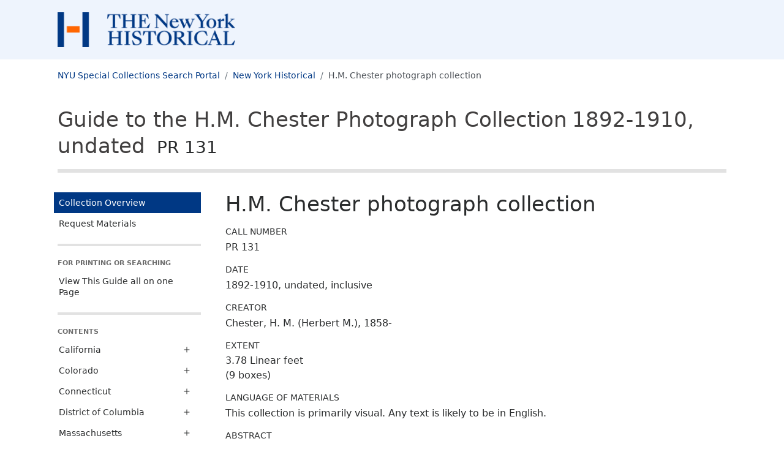

--- FILE ---
content_type: text/html
request_url: https://findingaids.library.nyu.edu/nyhs/pr131_herbert_chester/
body_size: 60269
content:
<!DOCTYPE html><html lang="en-us"><head><script async src="https://www.googletagmanager.com/gtag/js?id=G-33G2GWWGBS"></script>
<script>
  window.dataLayer = window.dataLayer || [];
  function gtag(){dataLayer.push(arguments);}
  gtag('js', new Date());
  gtag('config', 'G-33G2GWWGBS');
</script><script>
  var _paq = window._paq = window._paq || [];
   
  _paq.push(['trackPageView']);
  _paq.push(['enableLinkTracking']);
  (function() {
    var u="https://nyulib.matomo.cloud/";
    _paq.push(['setTrackerUrl', u+'matomo.php']);
      _paq.push(['setSiteId', '17']);
    var d=document, g=d.createElement('script'), s=d.getElementsByTagName('script')[0];
    g.async=true; g.src='https://cdn.matomo.cloud/nyulib.matomo.cloud/matomo.js'; s.parentNode.insertBefore(g,s);
  })();
</script>
<meta charset="utf-8">
<meta http-equiv="X-UA-Compatible" content="IE=edge,chrome=1">
<meta name="HandheldFriendly" content="True">
<meta name="MobileOptimized" content="320">
<meta name="viewport" content="width=device-width, initial-scale=1">
<link rel="shortcut icon" href="https://library.nyu.edu/favicon.ico" type="image/x-icon">
<link rel="apple-touch-icon" href="/nyhs/pr131_herbert_chester/images/apple-touch-icon.png">
<link rel="preconnect" href="https://fonts.googleapis.com">
<link rel="preconnect" href="https://fonts.gstatic.com" crossorigin>
<link href="https://fonts.googleapis.com/css2?family=Montserrat:wght@300;400;500;600;700;800;900&display=swap" rel="stylesheet">

<link rel="stylesheet" href="/nyhs/pr131_herbert_chester/css/style.7ecdbc1dc13e5ce62ce81e1ee29bdc15.css" >
<meta name="description" content="Collection of glass negatives documenting H.M. Chester&#39;s extensive travels across the United States and to its borders from 1892-1910. Views of expositions, railroads, prominent residences, national parks, and tourist attractions make up the bulk of the collection which focuses most heavily on California, Colorado, Michigan, New York, Washington, and Yellowstone and Yosemite National Parks.">
<meta name="eadmd5" content="md5:08d3a5dc5bc53cba6f1221de1f526e84">
<meta name="libversion" content="v0.31.0">
<meta name="appversion" content="v0.30.0 (using EAD package v0.31.0)">
<meta name="timestamp" content="2025-01-12T08:40:51.032996484-05:00">
<meta name="generator" content="Hugo 0.117.0">

<meta property="og:url" content="https://findingaids.library.nyu.edu/nyhs/pr131_herbert_chester/">
<meta property="og:title" content="H.M. Chester photograph collection: NYU Special Collections Finding Aids">
<meta property="og:description" content="Collection of glass negatives documenting H.M. Chester&#39;s extensive travels across the United States and to its borders from 1892-1910. Views of expositions, railroads, prominent residences, national parks, and tourist attractions make up the bulk of the collection which focuses most heavily on California, Colorado, Michigan, New York, Washington, and Yellowstone and Yosemite National Parks.">
<meta property="og:type" content="website"><title>H.M. Chester photograph collection: H.M. Chester photograph collection: NYU Special Collections Finding Aids</title>
  <link rel="canonical" href="https://findingaids.library.nyu.edu/nyhs/pr131_herbert_chester/" />
</head>

<body data-bs-spy="scroll" data-bs-target="#guide-contents-nav" data-bs-offset="20" class="d-flex flex-column ishome isnode  page home">
    <header id="top">
      <div class="skip-nav">
        <a href="#content">Skip to main content</a>
        <a href="#guide-nav">Skip to main navigation</a>
      </div><div class="header-partner">
  <div class="container-lg">
    <a href="https://www.nyhistory.org/library">
      <img class="logo" src = "/nyhs/pr131_herbert_chester/images/nyh.png" alt=" New York Historical">
     </a>
  </div>
</div>

      <nav aria-label="breadcrumb" class="dl-breadcrumbs container-lg">
  <ol class="breadcrumb">
    <li class="breadcrumb-item"><a href="https://specialcollections.library.nyu.edu/search">NYU Special Collections Search Portal</a></li><li class="breadcrumb-item d-none d-md-block">
      <a href="https://specialcollections.library.nyu.edu/search/?f%5Brepository_sim%5D%5B%5D=nyhs">New York Historical</a>
    </li><li  class="breadcrumb-item active  d-none d-md-block">H.M. Chester photograph collection</li>
      </ol></nav>
      <div class="header-collection container-lg">
  <div>
      <div class="collection-title-siteheader"><a href="/nyhs/pr131_herbert_chester/">Guide to the H.M. Chester Photograph Collection<span class="ead-lb"></span>1892-1910, undated<span class="ead-lb"></span> <span class="ead-num">PR 131</span></a></div>
    </div>
  </div>

    </header>
    <div class="content-wrapper container-lg">
      <aside class="main-navigation-holder sticky-md-top align-self-start">
<nav id="guide-nav" class="main-navigation" aria-label="Main navigation for this collection" >
  <ul class="main-nav-links nav-link-group">
    <li class="active">
      <a class="nav-link" href="/nyhs/pr131_herbert_chester/" aria-current="page">Collection Overview</a>
    </li>
    <li>
      <a class="nav-link" href="/nyhs/pr131_herbert_chester/requestmaterials/">Request Materials</a>
    </li>
  </ul>

  <div class="nav-item-header all-on-one">
    For Printing Or Searching
  </div>
  <ul class="all-on-one nav-link-group">
    
    <li>
      <a class="nav-link" href="/nyhs/pr131_herbert_chester/all/">View This Guide all on one Page</a>
    </li>
  </ul>

  <div class="d-none d-md-block">
    <div class="nav-item-header">Contents</div>
  </div>

    
    <div class="d-block d-md-none dl-contents-link">
          <a href="/nyhs/pr131_herbert_chester/contents/" role="button" type="button" data-bs-toggle="collapse" data-bs-target="#guide-contents-nav" aria-controls="guide-contents-nav" aria-expanded="false" aria-label="Toggle navigation" class="bd-sidebar-toggle dl-2 collapsed nav-link d-inline-block d-md-none" >Contents<span class="bi-expand">
            <svg xmlns='http://www.w3.org/2000/svg' width='18' height='18' fill='currentColor' viewBox='0 0 16 16'>
  <path d='M8 4a.5.5 0 0 1 .5.5v3h3a.5.5 0 0 1 0 1h-3v3a.5.5 0 0 1-1 0v-3h-3a.5.5 0 0 1 0-1h3v-3A.5.5 0 0 1 8 4z' /></svg></span><span class="bi-collapse">
            <svg xmlns='http://www.w3.org/2000/svg' width='18' height='18' fill='currentColor' viewBox='0 0 16 16'>
  <path d='M4 8a.5.5 0 0 1 .5-.5h7a.5.5 0 0 1 0 1h-7A.5.5 0 0 1 4 8z' /></svg></span>
          </a>
</div>
  <ul id="guide-contents-nav" class="guide-contents-nav collapse"><li>
          <div class="dl-nav">
            <div class="nav-item-series nav-item">
              <a class="nav-link" href="/nyhs/pr131_herbert_chester/contents/aspace_ref11_ui2/" id="nav_series_aspace_ref11_ui2">California</a>
              <button class="collapsed dl-disclosure-button dl-2" data-bs-toggle="collapse" aria-expanded="false" data-bs-target="#nav_aspace_ref11_ui2" aria-controls="nav_aspace_ref11_ui2" aria-labelledby="nav_series_aspace_ref11_ui2">
                  <span class="bi-expand"><svg xmlns='http://www.w3.org/2000/svg' width='18' height='18' fill='currentColor' viewBox='0 0 16 16'>
  <path d='M8 4a.5.5 0 0 1 .5.5v3h3a.5.5 0 0 1 0 1h-3v3a.5.5 0 0 1-1 0v-3h-3a.5.5 0 0 1 0-1h3v-3A.5.5 0 0 1 8 4z' /></svg></span>
                  <span class="bi-collapse"><svg xmlns='http://www.w3.org/2000/svg' width='18' height='18' fill='currentColor' viewBox='0 0 16 16'>
  <path d='M4 8a.5.5 0 0 1 .5-.5h7a.5.5 0 0 1 0 1h-7A.5.5 0 0 1 4 8z' /></svg></span>
                </button>
            </div>
              <div >
                <ul class="collapse" id="nav_aspace_ref11_ui2">
                      <li class="nav-item nav-sub-item nav-item-subseries">
                        <a class="nav-link" href="/nyhs/pr131_herbert_chester/contents/aspace_ref11_ui2/#aspace_ref12_cmy">Alcatraz Island</a></li>
                      <li class="nav-item nav-sub-item nav-item-subseries">
                        <a class="nav-link" href="/nyhs/pr131_herbert_chester/contents/aspace_ref11_ui2/#aspace_ref15_4ts">Alhambra</a></li>
                      <li class="nav-item nav-sub-item nav-item-subseries">
                        <a class="nav-link" href="/nyhs/pr131_herbert_chester/contents/aspace_ref11_ui2/#aspace_ref17_r8v">Barstow</a></li>
                      <li class="nav-item nav-sub-item nav-item-subseries">
                        <a class="nav-link" href="/nyhs/pr131_herbert_chester/contents/aspace_ref11_ui2/#aspace_ref19_5rv">Boyes [Hot] Springs</a></li>
                      <li class="nav-item nav-sub-item nav-item-subseries">
                        <a class="nav-link" href="/nyhs/pr131_herbert_chester/contents/aspace_ref11_ui2/#aspace_ref22_4td">Coronado</a></li>
                      <li class="nav-item nav-sub-item nav-item-subseries">
                        <a class="nav-link" href="/nyhs/pr131_herbert_chester/contents/aspace_ref11_ui2/#aspace_ref24_fes">Glendora</a></li>
                      <li class="nav-item nav-sub-item nav-item-subseries">
                        <a class="nav-link" href="/nyhs/pr131_herbert_chester/contents/aspace_ref11_ui2/#aspace_ref29_ywz">Hollywood</a></li>
                      <li class="nav-item nav-sub-item nav-item-subseries">
                        <a class="nav-link" href="/nyhs/pr131_herbert_chester/contents/aspace_ref11_ui2/#aspace_ref32_4un">Idlewild</a></li>
                      <li class="nav-item nav-sub-item nav-item-subseries">
                        <a class="nav-link" href="/nyhs/pr131_herbert_chester/contents/aspace_ref11_ui2/#aspace_ref34_cqu">La Jolla</a></li>
                      <li class="nav-item nav-sub-item nav-item-subseries">
                        <a class="nav-link" href="/nyhs/pr131_herbert_chester/contents/aspace_ref11_ui2/#aspace_ref42_6sv">La Mirada</a></li>
                      <li class="nav-item nav-sub-item nav-item-subseries">
                        <a class="nav-link" href="/nyhs/pr131_herbert_chester/contents/aspace_ref11_ui2/#aspace_ref44_5ev">Los Angeles</a></li>
                      <li class="nav-item nav-sub-item nav-item-subseries">
                        <a class="nav-link" href="/nyhs/pr131_herbert_chester/contents/aspace_ref11_ui2/#aspace_ref66_fu0">Mount Lowe</a></li>
                      <li class="nav-item nav-sub-item nav-item-subseries">
                        <a class="nav-link" href="/nyhs/pr131_herbert_chester/contents/aspace_ref11_ui2/#aspace_ref72_da7">Mount Tamalpais</a></li>
                      <li class="nav-item nav-sub-item nav-item-subseries">
                        <a class="nav-link" href="/nyhs/pr131_herbert_chester/contents/aspace_ref11_ui2/#aspace_ref81_nzz">Oakland</a></li>
                      <li class="nav-item nav-sub-item nav-item-subseries">
                        <a class="nav-link" href="/nyhs/pr131_herbert_chester/contents/aspace_ref11_ui2/#aspace_ref89_9r0">Pasadena</a></li>
                      <li class="nav-item nav-sub-item nav-item-subseries">
                        <a class="nav-link" href="/nyhs/pr131_herbert_chester/contents/aspace_ref11_ui2/#aspace_ref92_2lk">Redlands</a></li>
                      <li class="nav-item nav-sub-item nav-item-subseries">
                        <a class="nav-link" href="/nyhs/pr131_herbert_chester/contents/aspace_ref11_ui2/#aspace_ref95_4jm">Riverside</a></li>
                      <li class="nav-item nav-sub-item nav-item-subseries">
                        <a class="nav-link" href="/nyhs/pr131_herbert_chester/contents/aspace_ref11_ui2/#aspace_ref108_dcf">San Francisco</a></li>
                      <li class="nav-item nav-sub-item nav-item-subseries">
                        <a class="nav-link" href="/nyhs/pr131_herbert_chester/contents/aspace_ref11_ui2/#aspace_ref120_xsd">San Gabriel</a></li>
                      <li class="nav-item nav-sub-item nav-item-subseries">
                        <a class="nav-link" href="/nyhs/pr131_herbert_chester/contents/aspace_ref11_ui2/#aspace_ref122_40i">Santa Catalina Island</a></li>
                      <li class="nav-item nav-sub-item nav-item-subseries">
                        <a class="nav-link" href="/nyhs/pr131_herbert_chester/contents/aspace_ref11_ui2/#aspace_ref138_j24">Sausalito</a></li>
                      <li class="nav-item nav-sub-item nav-item-subseries">
                        <a class="nav-link" href="/nyhs/pr131_herbert_chester/contents/aspace_ref11_ui2/#aspace_ref142_qm7">Sonoma</a></li>
                      <li class="nav-item nav-sub-item nav-item-subseries">
                        <a class="nav-link" href="/nyhs/pr131_herbert_chester/contents/aspace_ref11_ui2/#aspace_ref148_j7k">Yosemite National Park</a></li>
                      <li class="nav-item nav-sub-item nav-item-subseries">
                        <a class="nav-link" href="/nyhs/pr131_herbert_chester/contents/aspace_ref11_ui2/#aspace_ref172_rwg">Miscellaneous</a></li></ul>
              </div></div>
        </li><li>
          <div class="dl-nav">
            <div class="nav-item-series nav-item">
              <a class="nav-link" href="/nyhs/pr131_herbert_chester/contents/aspace_ref175_cn3/" id="nav_series_aspace_ref175_cn3">Colorado</a>
              <button class="collapsed dl-disclosure-button dl-2" data-bs-toggle="collapse" aria-expanded="false" data-bs-target="#nav_aspace_ref175_cn3" aria-controls="nav_aspace_ref175_cn3" aria-labelledby="nav_series_aspace_ref175_cn3">
                  <span class="bi-expand"><svg xmlns='http://www.w3.org/2000/svg' width='18' height='18' fill='currentColor' viewBox='0 0 16 16'>
  <path d='M8 4a.5.5 0 0 1 .5.5v3h3a.5.5 0 0 1 0 1h-3v3a.5.5 0 0 1-1 0v-3h-3a.5.5 0 0 1 0-1h3v-3A.5.5 0 0 1 8 4z' /></svg></span>
                  <span class="bi-collapse"><svg xmlns='http://www.w3.org/2000/svg' width='18' height='18' fill='currentColor' viewBox='0 0 16 16'>
  <path d='M4 8a.5.5 0 0 1 .5-.5h7a.5.5 0 0 1 0 1h-7A.5.5 0 0 1 4 8z' /></svg></span>
                </button>
            </div>
              <div >
                <ul class="collapse" id="nav_aspace_ref175_cn3">
                      <li class="nav-item nav-sub-item nav-item-subseries">
                        <a class="nav-link" href="/nyhs/pr131_herbert_chester/contents/aspace_ref175_cn3/#aspace_ref176_our">Basalt</a></li>
                      <li class="nav-item nav-sub-item nav-item-subseries">
                        <a class="nav-link" href="/nyhs/pr131_herbert_chester/contents/aspace_ref175_cn3/#aspace_ref178_t76">Colorado Springs Region</a></li>
                      <li class="nav-item nav-sub-item nav-item-subseries">
                        <a class="nav-link" href="/nyhs/pr131_herbert_chester/contents/aspace_ref175_cn3/#aspace_ref186_ioy">Denver</a></li>
                      <li class="nav-item nav-sub-item nav-item-subseries">
                        <a class="nav-link" href="/nyhs/pr131_herbert_chester/contents/aspace_ref175_cn3/#aspace_ref189_6l0">New Castle</a></li>
                      <li class="nav-item nav-sub-item nav-item-subseries">
                        <a class="nav-link" href="/nyhs/pr131_herbert_chester/contents/aspace_ref175_cn3/#aspace_ref191_yi1">Pike's Peak Region</a></li>
                      <li class="nav-item nav-sub-item nav-item-subseries">
                        <a class="nav-link" href="/nyhs/pr131_herbert_chester/contents/aspace_ref175_cn3/#aspace_ref197_xrr">Miscellaneous</a></li></ul>
              </div></div>
        </li><li>
          <div class="dl-nav">
            <div class="nav-item-series nav-item">
              <a class="nav-link" href="/nyhs/pr131_herbert_chester/contents/aspace_ref202_cuk/" id="nav_series_aspace_ref202_cuk">Connecticut</a>
              <button class="collapsed dl-disclosure-button dl-2" data-bs-toggle="collapse" aria-expanded="false" data-bs-target="#nav_aspace_ref202_cuk" aria-controls="nav_aspace_ref202_cuk" aria-labelledby="nav_series_aspace_ref202_cuk">
                  <span class="bi-expand"><svg xmlns='http://www.w3.org/2000/svg' width='18' height='18' fill='currentColor' viewBox='0 0 16 16'>
  <path d='M8 4a.5.5 0 0 1 .5.5v3h3a.5.5 0 0 1 0 1h-3v3a.5.5 0 0 1-1 0v-3h-3a.5.5 0 0 1 0-1h3v-3A.5.5 0 0 1 8 4z' /></svg></span>
                  <span class="bi-collapse"><svg xmlns='http://www.w3.org/2000/svg' width='18' height='18' fill='currentColor' viewBox='0 0 16 16'>
  <path d='M4 8a.5.5 0 0 1 .5-.5h7a.5.5 0 0 1 0 1h-7A.5.5 0 0 1 4 8z' /></svg></span>
                </button>
            </div>
              <div >
                <ul class="collapse" id="nav_aspace_ref202_cuk">
                      <li class="nav-item nav-sub-item nav-item-subseries">
                        <a class="nav-link" href="/nyhs/pr131_herbert_chester/contents/aspace_ref202_cuk/#aspace_ref203_h46">New London</a></li>
                      <li class="nav-item nav-sub-item nav-item-subseries">
                        <a class="nav-link" href="/nyhs/pr131_herbert_chester/contents/aspace_ref202_cuk/#aspace_ref206_kkt">North Stonington</a></li></ul>
              </div></div>
        </li><li>
          <div class="dl-nav">
            <div class="nav-item-series nav-item">
              <a class="nav-link" href="/nyhs/pr131_herbert_chester/contents/aspace_ref210_99c/" id="nav_series_aspace_ref210_99c">District of Columbia</a>
              <button class="collapsed dl-disclosure-button dl-2" data-bs-toggle="collapse" aria-expanded="false" data-bs-target="#nav_aspace_ref210_99c" aria-controls="nav_aspace_ref210_99c" aria-labelledby="nav_series_aspace_ref210_99c">
                  <span class="bi-expand"><svg xmlns='http://www.w3.org/2000/svg' width='18' height='18' fill='currentColor' viewBox='0 0 16 16'>
  <path d='M8 4a.5.5 0 0 1 .5.5v3h3a.5.5 0 0 1 0 1h-3v3a.5.5 0 0 1-1 0v-3h-3a.5.5 0 0 1 0-1h3v-3A.5.5 0 0 1 8 4z' /></svg></span>
                  <span class="bi-collapse"><svg xmlns='http://www.w3.org/2000/svg' width='18' height='18' fill='currentColor' viewBox='0 0 16 16'>
  <path d='M4 8a.5.5 0 0 1 .5-.5h7a.5.5 0 0 1 0 1h-7A.5.5 0 0 1 4 8z' /></svg></span>
                </button>
            </div>
              <div >
                <ul class="collapse" id="nav_aspace_ref210_99c">
                      <li class="nav-item nav-sub-item nav-item-subseries">
                        <a class="nav-link" href="/nyhs/pr131_herbert_chester/contents/aspace_ref210_99c/#aspace_ref211_af9">Washington</a></li></ul>
              </div></div>
        </li><li>
          <div class="dl-nav">
            <div class="nav-item-series nav-item">
              <a class="nav-link" href="/nyhs/pr131_herbert_chester/contents/aspace_ref219_hzd/" id="nav_series_aspace_ref219_hzd">Massachusetts</a>
              <button class="collapsed dl-disclosure-button dl-2" data-bs-toggle="collapse" aria-expanded="false" data-bs-target="#nav_aspace_ref219_hzd" aria-controls="nav_aspace_ref219_hzd" aria-labelledby="nav_series_aspace_ref219_hzd">
                  <span class="bi-expand"><svg xmlns='http://www.w3.org/2000/svg' width='18' height='18' fill='currentColor' viewBox='0 0 16 16'>
  <path d='M8 4a.5.5 0 0 1 .5.5v3h3a.5.5 0 0 1 0 1h-3v3a.5.5 0 0 1-1 0v-3h-3a.5.5 0 0 1 0-1h3v-3A.5.5 0 0 1 8 4z' /></svg></span>
                  <span class="bi-collapse"><svg xmlns='http://www.w3.org/2000/svg' width='18' height='18' fill='currentColor' viewBox='0 0 16 16'>
  <path d='M4 8a.5.5 0 0 1 .5-.5h7a.5.5 0 0 1 0 1h-7A.5.5 0 0 1 4 8z' /></svg></span>
                </button>
            </div>
              <div >
                <ul class="collapse" id="nav_aspace_ref219_hzd">
                      <li class="nav-item nav-sub-item nav-item-subseries">
                        <a class="nav-link" href="/nyhs/pr131_herbert_chester/contents/aspace_ref219_hzd/#aspace_ref220_gvu">Holyoke</a></li>
                      <li class="nav-item nav-sub-item nav-item-subseries">
                        <a class="nav-link" href="/nyhs/pr131_herbert_chester/contents/aspace_ref219_hzd/#aspace_ref222_xh1">Springfield</a></li></ul>
              </div></div>
        </li><li>
          <div class="dl-nav">
            <div class="nav-item-series nav-item">
              <a class="nav-link" href="/nyhs/pr131_herbert_chester/contents/aspace_ref224_2q9/" id="nav_series_aspace_ref224_2q9">Michigan</a>
              <button class="collapsed dl-disclosure-button dl-2" data-bs-toggle="collapse" aria-expanded="false" data-bs-target="#nav_aspace_ref224_2q9" aria-controls="nav_aspace_ref224_2q9" aria-labelledby="nav_series_aspace_ref224_2q9">
                  <span class="bi-expand"><svg xmlns='http://www.w3.org/2000/svg' width='18' height='18' fill='currentColor' viewBox='0 0 16 16'>
  <path d='M8 4a.5.5 0 0 1 .5.5v3h3a.5.5 0 0 1 0 1h-3v3a.5.5 0 0 1-1 0v-3h-3a.5.5 0 0 1 0-1h3v-3A.5.5 0 0 1 8 4z' /></svg></span>
                  <span class="bi-collapse"><svg xmlns='http://www.w3.org/2000/svg' width='18' height='18' fill='currentColor' viewBox='0 0 16 16'>
  <path d='M4 8a.5.5 0 0 1 .5-.5h7a.5.5 0 0 1 0 1h-7A.5.5 0 0 1 4 8z' /></svg></span>
                </button>
            </div>
              <div >
                <ul class="collapse" id="nav_aspace_ref224_2q9">
                      <li class="nav-item nav-sub-item nav-item-subseries">
                        <a class="nav-link" href="/nyhs/pr131_herbert_chester/contents/aspace_ref224_2q9/#aspace_ref225_5y6">Detroit</a></li>
                      <li class="nav-item nav-sub-item nav-item-subseries">
                        <a class="nav-link" href="/nyhs/pr131_herbert_chester/contents/aspace_ref224_2q9/#aspace_ref232_itc">Mount Clemens</a></li></ul>
              </div></div>
        </li><li>
          <div class="dl-nav">
            <div class="nav-item-series nav-item">
              <a class="nav-link" href="/nyhs/pr131_herbert_chester/contents/aspace_ref239_74v/" id="nav_series_aspace_ref239_74v">Minnesota</a>
              <button class="collapsed dl-disclosure-button dl-2" data-bs-toggle="collapse" aria-expanded="false" data-bs-target="#nav_aspace_ref239_74v" aria-controls="nav_aspace_ref239_74v" aria-labelledby="nav_series_aspace_ref239_74v">
                  <span class="bi-expand"><svg xmlns='http://www.w3.org/2000/svg' width='18' height='18' fill='currentColor' viewBox='0 0 16 16'>
  <path d='M8 4a.5.5 0 0 1 .5.5v3h3a.5.5 0 0 1 0 1h-3v3a.5.5 0 0 1-1 0v-3h-3a.5.5 0 0 1 0-1h3v-3A.5.5 0 0 1 8 4z' /></svg></span>
                  <span class="bi-collapse"><svg xmlns='http://www.w3.org/2000/svg' width='18' height='18' fill='currentColor' viewBox='0 0 16 16'>
  <path d='M4 8a.5.5 0 0 1 .5-.5h7a.5.5 0 0 1 0 1h-7A.5.5 0 0 1 4 8z' /></svg></span>
                </button>
            </div>
              <div >
                <ul class="collapse" id="nav_aspace_ref239_74v">
                      <li class="nav-item nav-sub-item nav-item-subseries">
                        <a class="nav-link" href="/nyhs/pr131_herbert_chester/contents/aspace_ref239_74v/#aspace_ref240_jp4">Minneapolis</a></li>
                      <li class="nav-item nav-sub-item nav-item-subseries">
                        <a class="nav-link" href="/nyhs/pr131_herbert_chester/contents/aspace_ref239_74v/#aspace_ref242_z3u">St. Paul</a></li></ul>
              </div></div>
        </li><li>
          <div class="dl-nav">
            <div class="nav-item-series nav-item">
              <a class="nav-link" href="/nyhs/pr131_herbert_chester/contents/aspace_ref244_1lx/" id="nav_series_aspace_ref244_1lx">New Mexico</a>
              <button class="collapsed dl-disclosure-button dl-2" data-bs-toggle="collapse" aria-expanded="false" data-bs-target="#nav_aspace_ref244_1lx" aria-controls="nav_aspace_ref244_1lx" aria-labelledby="nav_series_aspace_ref244_1lx">
                  <span class="bi-expand"><svg xmlns='http://www.w3.org/2000/svg' width='18' height='18' fill='currentColor' viewBox='0 0 16 16'>
  <path d='M8 4a.5.5 0 0 1 .5.5v3h3a.5.5 0 0 1 0 1h-3v3a.5.5 0 0 1-1 0v-3h-3a.5.5 0 0 1 0-1h3v-3A.5.5 0 0 1 8 4z' /></svg></span>
                  <span class="bi-collapse"><svg xmlns='http://www.w3.org/2000/svg' width='18' height='18' fill='currentColor' viewBox='0 0 16 16'>
  <path d='M4 8a.5.5 0 0 1 .5-.5h7a.5.5 0 0 1 0 1h-7A.5.5 0 0 1 4 8z' /></svg></span>
                </button>
            </div>
              <div >
                <ul class="collapse" id="nav_aspace_ref244_1lx">
                      <li class="nav-item nav-sub-item nav-item-subseries">
                        <a class="nav-link" href="/nyhs/pr131_herbert_chester/contents/aspace_ref244_1lx/#aspace_ref245_elm">Albuquerque</a></li>
                      <li class="nav-item nav-sub-item nav-item-subseries">
                        <a class="nav-link" href="/nyhs/pr131_herbert_chester/contents/aspace_ref244_1lx/#aspace_ref247_tcc">Arcadia</a></li>
                      <li class="nav-item nav-sub-item nav-item-subseries">
                        <a class="nav-link" href="/nyhs/pr131_herbert_chester/contents/aspace_ref244_1lx/#aspace_ref250_tyk">Rowe</a></li>
                      <li class="nav-item nav-sub-item nav-item-subseries">
                        <a class="nav-link" href="/nyhs/pr131_herbert_chester/contents/aspace_ref244_1lx/#aspace_ref252_g9j">Miscellaneous</a></li></ul>
              </div></div>
        </li><li>
          <div class="dl-nav">
            <div class="nav-item-series nav-item">
              <a class="nav-link" href="/nyhs/pr131_herbert_chester/contents/aspace_ref254_1d2/" id="nav_series_aspace_ref254_1d2">New York</a>
              <button class="collapsed dl-disclosure-button dl-2" data-bs-toggle="collapse" aria-expanded="false" data-bs-target="#nav_aspace_ref254_1d2" aria-controls="nav_aspace_ref254_1d2" aria-labelledby="nav_series_aspace_ref254_1d2">
                  <span class="bi-expand"><svg xmlns='http://www.w3.org/2000/svg' width='18' height='18' fill='currentColor' viewBox='0 0 16 16'>
  <path d='M8 4a.5.5 0 0 1 .5.5v3h3a.5.5 0 0 1 0 1h-3v3a.5.5 0 0 1-1 0v-3h-3a.5.5 0 0 1 0-1h3v-3A.5.5 0 0 1 8 4z' /></svg></span>
                  <span class="bi-collapse"><svg xmlns='http://www.w3.org/2000/svg' width='18' height='18' fill='currentColor' viewBox='0 0 16 16'>
  <path d='M4 8a.5.5 0 0 1 .5-.5h7a.5.5 0 0 1 0 1h-7A.5.5 0 0 1 4 8z' /></svg></span>
                </button>
            </div>
              <div >
                <ul class="collapse" id="nav_aspace_ref254_1d2">
                      <li class="nav-item nav-sub-item nav-item-subseries">
                        <a class="nav-link" href="/nyhs/pr131_herbert_chester/contents/aspace_ref254_1d2/#aspace_ref255_so6">Catskill Mountains</a></li>
                      <li class="nav-item nav-sub-item nav-item-subseries">
                        <a class="nav-link" href="/nyhs/pr131_herbert_chester/contents/aspace_ref254_1d2/#aspace_ref293_g30">New York City - Manhattan</a></li>
                      <li class="nav-item nav-sub-item nav-item-subseries">
                        <a class="nav-link" href="/nyhs/pr131_herbert_chester/contents/aspace_ref254_1d2/#aspace_ref312_iiz">New York City – Brooklyn</a></li>
                      <li class="nav-item nav-sub-item nav-item-subseries">
                        <a class="nav-link" href="/nyhs/pr131_herbert_chester/contents/aspace_ref254_1d2/#aspace_ref315_kur">New York City – Queens</a></li>
                      <li class="nav-item nav-sub-item nav-item-subseries">
                        <a class="nav-link" href="/nyhs/pr131_herbert_chester/contents/aspace_ref254_1d2/#aspace_ref323_99s">Niagara Falls / Buffalo - The Pan-American Exposition (1901)</a></li>
                      <li class="nav-item nav-sub-item nav-item-subseries">
                        <a class="nav-link" href="/nyhs/pr131_herbert_chester/contents/aspace_ref254_1d2/#aspace_ref343_fgb">Rochester</a></li></ul>
              </div></div>
        </li><li>
          <div class="dl-nav">
            <div class="nav-item-series nav-item">
              <a class="nav-link" href="/nyhs/pr131_herbert_chester/contents/aspace_ref356_qfl/" id="nav_series_aspace_ref356_qfl">Oregon</a>
              <button class="collapsed dl-disclosure-button dl-2" data-bs-toggle="collapse" aria-expanded="false" data-bs-target="#nav_aspace_ref356_qfl" aria-controls="nav_aspace_ref356_qfl" aria-labelledby="nav_series_aspace_ref356_qfl">
                  <span class="bi-expand"><svg xmlns='http://www.w3.org/2000/svg' width='18' height='18' fill='currentColor' viewBox='0 0 16 16'>
  <path d='M8 4a.5.5 0 0 1 .5.5v3h3a.5.5 0 0 1 0 1h-3v3a.5.5 0 0 1-1 0v-3h-3a.5.5 0 0 1 0-1h3v-3A.5.5 0 0 1 8 4z' /></svg></span>
                  <span class="bi-collapse"><svg xmlns='http://www.w3.org/2000/svg' width='18' height='18' fill='currentColor' viewBox='0 0 16 16'>
  <path d='M4 8a.5.5 0 0 1 .5-.5h7a.5.5 0 0 1 0 1h-7A.5.5 0 0 1 4 8z' /></svg></span>
                </button>
            </div>
              <div >
                <ul class="collapse" id="nav_aspace_ref356_qfl">
                      <li class="nav-item nav-sub-item nav-item-subseries">
                        <a class="nav-link" href="/nyhs/pr131_herbert_chester/contents/aspace_ref356_qfl/#aspace_ref357_d8d">Portland – Lewis & Clark Centennial American Pacific Exposition (1905)</a></li></ul>
              </div></div>
        </li><li>
          <div class="dl-nav">
            <div class="nav-item-series nav-item">
              <a class="nav-link" href="/nyhs/pr131_herbert_chester/contents/aspace_ref362_4o0/" id="nav_series_aspace_ref362_4o0">Pennsylvania</a>
              <button class="collapsed dl-disclosure-button dl-2" data-bs-toggle="collapse" aria-expanded="false" data-bs-target="#nav_aspace_ref362_4o0" aria-controls="nav_aspace_ref362_4o0" aria-labelledby="nav_series_aspace_ref362_4o0">
                  <span class="bi-expand"><svg xmlns='http://www.w3.org/2000/svg' width='18' height='18' fill='currentColor' viewBox='0 0 16 16'>
  <path d='M8 4a.5.5 0 0 1 .5.5v3h3a.5.5 0 0 1 0 1h-3v3a.5.5 0 0 1-1 0v-3h-3a.5.5 0 0 1 0-1h3v-3A.5.5 0 0 1 8 4z' /></svg></span>
                  <span class="bi-collapse"><svg xmlns='http://www.w3.org/2000/svg' width='18' height='18' fill='currentColor' viewBox='0 0 16 16'>
  <path d='M4 8a.5.5 0 0 1 .5-.5h7a.5.5 0 0 1 0 1h-7A.5.5 0 0 1 4 8z' /></svg></span>
                </button>
            </div>
              <div >
                <ul class="collapse" id="nav_aspace_ref362_4o0">
                      <li class="nav-item nav-sub-item nav-item-subseries">
                        <a class="nav-link" href="/nyhs/pr131_herbert_chester/contents/aspace_ref362_4o0/#aspace_ref363_uic">Gettysburg</a></li></ul>
              </div></div>
        </li><li>
          <div class="dl-nav">
            <div class="nav-item-series nav-item">
              <a class="nav-link" href="/nyhs/pr131_herbert_chester/contents/aspace_ref372_t5p/" id="nav_series_aspace_ref372_t5p">Rhode Island</a>
              <button class="collapsed dl-disclosure-button dl-2" data-bs-toggle="collapse" aria-expanded="false" data-bs-target="#nav_aspace_ref372_t5p" aria-controls="nav_aspace_ref372_t5p" aria-labelledby="nav_series_aspace_ref372_t5p">
                  <span class="bi-expand"><svg xmlns='http://www.w3.org/2000/svg' width='18' height='18' fill='currentColor' viewBox='0 0 16 16'>
  <path d='M8 4a.5.5 0 0 1 .5.5v3h3a.5.5 0 0 1 0 1h-3v3a.5.5 0 0 1-1 0v-3h-3a.5.5 0 0 1 0-1h3v-3A.5.5 0 0 1 8 4z' /></svg></span>
                  <span class="bi-collapse"><svg xmlns='http://www.w3.org/2000/svg' width='18' height='18' fill='currentColor' viewBox='0 0 16 16'>
  <path d='M4 8a.5.5 0 0 1 .5-.5h7a.5.5 0 0 1 0 1h-7A.5.5 0 0 1 4 8z' /></svg></span>
                </button>
            </div>
              <div >
                <ul class="collapse" id="nav_aspace_ref372_t5p">
                      <li class="nav-item nav-sub-item nav-item-subseries">
                        <a class="nav-link" href="/nyhs/pr131_herbert_chester/contents/aspace_ref372_t5p/#aspace_ref373_865">Watch Hill</a></li>
                      <li class="nav-item nav-sub-item nav-item-subseries">
                        <a class="nav-link" href="/nyhs/pr131_herbert_chester/contents/aspace_ref372_t5p/#aspace_ref375_i3d">Westerly</a></li></ul>
              </div></div>
        </li><li>
          <div class="dl-nav">
            <div class="nav-item-series nav-item">
              <a class="nav-link" href="/nyhs/pr131_herbert_chester/contents/aspace_ref378_151/" id="nav_series_aspace_ref378_151">Utah</a>
              <button class="collapsed dl-disclosure-button dl-2" data-bs-toggle="collapse" aria-expanded="false" data-bs-target="#nav_aspace_ref378_151" aria-controls="nav_aspace_ref378_151" aria-labelledby="nav_series_aspace_ref378_151">
                  <span class="bi-expand"><svg xmlns='http://www.w3.org/2000/svg' width='18' height='18' fill='currentColor' viewBox='0 0 16 16'>
  <path d='M8 4a.5.5 0 0 1 .5.5v3h3a.5.5 0 0 1 0 1h-3v3a.5.5 0 0 1-1 0v-3h-3a.5.5 0 0 1 0-1h3v-3A.5.5 0 0 1 8 4z' /></svg></span>
                  <span class="bi-collapse"><svg xmlns='http://www.w3.org/2000/svg' width='18' height='18' fill='currentColor' viewBox='0 0 16 16'>
  <path d='M4 8a.5.5 0 0 1 .5-.5h7a.5.5 0 0 1 0 1h-7A.5.5 0 0 1 4 8z' /></svg></span>
                </button>
            </div>
              <div >
                <ul class="collapse" id="nav_aspace_ref378_151">
                      <li class="nav-item nav-sub-item nav-item-subseries">
                        <a class="nav-link" href="/nyhs/pr131_herbert_chester/contents/aspace_ref378_151/#aspace_ref379_vcg">Salt Lake City</a></li></ul>
              </div></div>
        </li><li>
          <div class="dl-nav">
            <div class="nav-item-series nav-item">
              <a class="nav-link" href="/nyhs/pr131_herbert_chester/contents/aspace_ref391_y1s/" id="nav_series_aspace_ref391_y1s">Virginia</a>
              
            </div>
              <div >
                <ul class="collapse" id="nav_aspace_ref391_y1s"></ul>
              </div></div>
        </li><li>
          <div class="dl-nav">
            <div class="nav-item-series nav-item">
              <a class="nav-link" href="/nyhs/pr131_herbert_chester/contents/aspace_ref394_itg/" id="nav_series_aspace_ref394_itg">Washington</a>
              <button class="collapsed dl-disclosure-button dl-2" data-bs-toggle="collapse" aria-expanded="false" data-bs-target="#nav_aspace_ref394_itg" aria-controls="nav_aspace_ref394_itg" aria-labelledby="nav_series_aspace_ref394_itg">
                  <span class="bi-expand"><svg xmlns='http://www.w3.org/2000/svg' width='18' height='18' fill='currentColor' viewBox='0 0 16 16'>
  <path d='M8 4a.5.5 0 0 1 .5.5v3h3a.5.5 0 0 1 0 1h-3v3a.5.5 0 0 1-1 0v-3h-3a.5.5 0 0 1 0-1h3v-3A.5.5 0 0 1 8 4z' /></svg></span>
                  <span class="bi-collapse"><svg xmlns='http://www.w3.org/2000/svg' width='18' height='18' fill='currentColor' viewBox='0 0 16 16'>
  <path d='M4 8a.5.5 0 0 1 .5-.5h7a.5.5 0 0 1 0 1h-7A.5.5 0 0 1 4 8z' /></svg></span>
                </button>
            </div>
              <div >
                <ul class="collapse" id="nav_aspace_ref394_itg">
                      <li class="nav-item nav-sub-item nav-item-subseries">
                        <a class="nav-link" href="/nyhs/pr131_herbert_chester/contents/aspace_ref394_itg/#aspace_ref395_z43">Seattle – Alaska-Yukon-Pacific Exposition (1909)</a></li></ul>
              </div></div>
        </li><li>
          <div class="dl-nav">
            <div class="nav-item-series nav-item">
              <a class="nav-link" href="/nyhs/pr131_herbert_chester/contents/aspace_ref407_q81/" id="nav_series_aspace_ref407_q81">Wyoming, Idaho & Montana</a>
              <button class="collapsed dl-disclosure-button dl-2" data-bs-toggle="collapse" aria-expanded="false" data-bs-target="#nav_aspace_ref407_q81" aria-controls="nav_aspace_ref407_q81" aria-labelledby="nav_series_aspace_ref407_q81">
                  <span class="bi-expand"><svg xmlns='http://www.w3.org/2000/svg' width='18' height='18' fill='currentColor' viewBox='0 0 16 16'>
  <path d='M8 4a.5.5 0 0 1 .5.5v3h3a.5.5 0 0 1 0 1h-3v3a.5.5 0 0 1-1 0v-3h-3a.5.5 0 0 1 0-1h3v-3A.5.5 0 0 1 8 4z' /></svg></span>
                  <span class="bi-collapse"><svg xmlns='http://www.w3.org/2000/svg' width='18' height='18' fill='currentColor' viewBox='0 0 16 16'>
  <path d='M4 8a.5.5 0 0 1 .5-.5h7a.5.5 0 0 1 0 1h-7A.5.5 0 0 1 4 8z' /></svg></span>
                </button>
            </div>
              <div >
                <ul class="collapse" id="nav_aspace_ref407_q81">
                      <li class="nav-item nav-sub-item nav-item-subseries">
                        <a class="nav-link" href="/nyhs/pr131_herbert_chester/contents/aspace_ref407_q81/#aspace_ref408_gty">Yellowstone National Park</a></li></ul>
              </div></div>
        </li><li>
          <div class="dl-nav">
            <div class="nav-item-series nav-item">
              <a class="nav-link" href="/nyhs/pr131_herbert_chester/contents/aspace_ref436_htw/" id="nav_series_aspace_ref436_htw">Mexico</a>
              <button class="collapsed dl-disclosure-button dl-2" data-bs-toggle="collapse" aria-expanded="false" data-bs-target="#nav_aspace_ref436_htw" aria-controls="nav_aspace_ref436_htw" aria-labelledby="nav_series_aspace_ref436_htw">
                  <span class="bi-expand"><svg xmlns='http://www.w3.org/2000/svg' width='18' height='18' fill='currentColor' viewBox='0 0 16 16'>
  <path d='M8 4a.5.5 0 0 1 .5.5v3h3a.5.5 0 0 1 0 1h-3v3a.5.5 0 0 1-1 0v-3h-3a.5.5 0 0 1 0-1h3v-3A.5.5 0 0 1 8 4z' /></svg></span>
                  <span class="bi-collapse"><svg xmlns='http://www.w3.org/2000/svg' width='18' height='18' fill='currentColor' viewBox='0 0 16 16'>
  <path d='M4 8a.5.5 0 0 1 .5-.5h7a.5.5 0 0 1 0 1h-7A.5.5 0 0 1 4 8z' /></svg></span>
                </button>
            </div>
              <div >
                <ul class="collapse" id="nav_aspace_ref436_htw">
                      <li class="nav-item nav-sub-item nav-item-subseries">
                        <a class="nav-link" href="/nyhs/pr131_herbert_chester/contents/aspace_ref436_htw/#aspace_ref437_2eb">Tijuana?</a></li>
                      <li class="nav-item nav-sub-item nav-item-subseries">
                        <a class="nav-link" href="/nyhs/pr131_herbert_chester/contents/aspace_ref436_htw/#aspace_ref442_kk5">Miscelleneous</a></li></ul>
              </div></div>
        </li><li>
          <div class="dl-nav">
            <div class="nav-item-series nav-item">
              <a class="nav-link" href="/nyhs/pr131_herbert_chester/contents/aspace_ref444_ybp/" id="nav_series_aspace_ref444_ybp">Miscellaneous</a>
              <button class="collapsed dl-disclosure-button dl-2" data-bs-toggle="collapse" aria-expanded="false" data-bs-target="#nav_aspace_ref444_ybp" aria-controls="nav_aspace_ref444_ybp" aria-labelledby="nav_series_aspace_ref444_ybp">
                  <span class="bi-expand"><svg xmlns='http://www.w3.org/2000/svg' width='18' height='18' fill='currentColor' viewBox='0 0 16 16'>
  <path d='M8 4a.5.5 0 0 1 .5.5v3h3a.5.5 0 0 1 0 1h-3v3a.5.5 0 0 1-1 0v-3h-3a.5.5 0 0 1 0-1h3v-3A.5.5 0 0 1 8 4z' /></svg></span>
                  <span class="bi-collapse"><svg xmlns='http://www.w3.org/2000/svg' width='18' height='18' fill='currentColor' viewBox='0 0 16 16'>
  <path d='M4 8a.5.5 0 0 1 .5-.5h7a.5.5 0 0 1 0 1h-7A.5.5 0 0 1 4 8z' /></svg></span>
                </button>
            </div>
              <div >
                <ul class="collapse" id="nav_aspace_ref444_ybp">
                      <li class="nav-item nav-sub-item nav-item-subseries">
                        <a class="nav-link" href="/nyhs/pr131_herbert_chester/contents/aspace_ref444_ybp/#aspace_ref445_wow">Animals</a></li>
                      <li class="nav-item nav-sub-item nav-item-subseries">
                        <a class="nav-link" href="/nyhs/pr131_herbert_chester/contents/aspace_ref444_ybp/#aspace_ref452_k5k">Buildings</a></li>
                      <li class="nav-item nav-sub-item nav-item-subseries">
                        <a class="nav-link" href="/nyhs/pr131_herbert_chester/contents/aspace_ref444_ybp/#aspace_ref454_10x">Flower Shows</a></li>
                      <li class="nav-item nav-sub-item nav-item-subseries">
                        <a class="nav-link" href="/nyhs/pr131_herbert_chester/contents/aspace_ref444_ybp/#aspace_ref457_jwq">Landscapes</a></li>
                      <li class="nav-item nav-sub-item nav-item-subseries">
                        <a class="nav-link" href="/nyhs/pr131_herbert_chester/contents/aspace_ref444_ybp/#aspace_ref459_4pb">People</a></li>
                      <li class="nav-item nav-sub-item nav-item-subseries">
                        <a class="nav-link" href="/nyhs/pr131_herbert_chester/contents/aspace_ref444_ybp/#aspace_ref467_ysf">Ships</a></li></ul>
              </div></div>
        </li><li>
          <div class="dl-nav">
            <div class="nav-item-series nav-item">
              <a class="nav-link" href="/nyhs/pr131_herbert_chester/contents/aspace_ref483_otc/" id="nav_series_aspace_ref483_otc">Oversize</a>
              <button class="collapsed dl-disclosure-button dl-2" data-bs-toggle="collapse" aria-expanded="false" data-bs-target="#nav_aspace_ref483_otc" aria-controls="nav_aspace_ref483_otc" aria-labelledby="nav_series_aspace_ref483_otc">
                  <span class="bi-expand"><svg xmlns='http://www.w3.org/2000/svg' width='18' height='18' fill='currentColor' viewBox='0 0 16 16'>
  <path d='M8 4a.5.5 0 0 1 .5.5v3h3a.5.5 0 0 1 0 1h-3v3a.5.5 0 0 1-1 0v-3h-3a.5.5 0 0 1 0-1h3v-3A.5.5 0 0 1 8 4z' /></svg></span>
                  <span class="bi-collapse"><svg xmlns='http://www.w3.org/2000/svg' width='18' height='18' fill='currentColor' viewBox='0 0 16 16'>
  <path d='M4 8a.5.5 0 0 1 .5-.5h7a.5.5 0 0 1 0 1h-7A.5.5 0 0 1 4 8z' /></svg></span>
                </button>
            </div>
              <div >
                <ul class="collapse" id="nav_aspace_ref483_otc">
                      <li class="nav-item nav-sub-item nav-item-subseries">
                        <a class="nav-link" href="/nyhs/pr131_herbert_chester/contents/aspace_ref483_otc/#aspace_ref484_gsr">North Stonington, Connecticut</a></li>
                      <li class="nav-item nav-sub-item nav-item-subseries">
                        <a class="nav-link" href="/nyhs/pr131_herbert_chester/contents/aspace_ref483_otc/#aspace_ref489_cy4">Miscellaneous</a></li></ul>
              </div></div>
        </li><li>
          <div class="dl-nav">
            <div class="nav-item-series nav-item">
              <a class="nav-link" href="/nyhs/pr131_herbert_chester/contents/aspace_ref492_n7w/" id="nav_series_aspace_ref492_n7w">Photographic Prints</a>
              
            </div>
              <div >
                <ul class="collapse" id="nav_aspace_ref492_n7w"></ul>
              </div></div>
        </li></ul>
  <div class="d-none d-md-block">
    <div class="publicationstmt">
  <div class="publisher">
    
      <div class="publicationstmt-publisher">New York Historical</div>
        <div class="publicationstmt-address">
            <div class="publicationstmt-addressline">170 Central Park West</div>
            <div class="publicationstmt-addressline">New York, NY 10024</div>
        </div>
        <div class="repo-url">
          <a href="https://www.nyhistory.org/library" target="_blank" aria-label="New York Historical">https://www.nyhistory.org/library<span style="white-space: nowrap;">&nbsp;<svg version="1.1" xmlns="http://www.w3.org/2000/svg" xmlns:xlink="http://www.w3.org/1999/xlink" fill="currentColor" width="15" height="15" viewBox="0 0 32 32" aria-label="External Link"><path d="M25.152 16.576v5.696q0 2.144-1.504 3.648t-3.648 1.504h-14.848q-2.144 0-3.648-1.504t-1.504-3.648v-14.848q0-2.112 1.504-3.616t3.648-1.536h12.576q0.224 0 0.384 0.16t0.16 0.416v1.152q0 0.256-0.16 0.416t-0.384 0.16h-12.576q-1.184 0-2.016 0.832t-0.864 2.016v14.848q0 1.184 0.864 2.016t2.016 0.864h14.848q1.184 0 2.016-0.864t0.832-2.016v-5.696q0-0.256 0.16-0.416t0.416-0.16h1.152q0.256 0 0.416 0.16t0.16 0.416zM32 1.152v9.12q0 0.48-0.352 0.8t-0.8 0.352-0.8-0.352l-3.136-3.136-11.648 11.648q-0.16 0.192-0.416 0.192t-0.384-0.192l-2.048-2.048q-0.192-0.16-0.192-0.384t0.192-0.416l11.648-11.648-3.136-3.136q-0.352-0.352-0.352-0.8t0.352-0.8 0.8-0.352h9.12q0.48 0 0.8 0.352t0.352 0.8z"></path>
          </svg></span></a></div>
  </div>
</div>
</div>
</nav>
</aside>


      <main id="content" class="content" tabindex="-1"><h1 class="page-title">H.M. Chester photograph collection</h1>

<div class="md-group unit_id">
  <h2 class="formattednote-header">Call Number</h2>
  <div>PR 131</div>
</div>
<div class="md-group unit_date">
  <h2 class="formattednote-header">Date</h2><div>1892-1910, undated, inclusive</div>
</div>

<div class="md-group origination has-non-donor-role-true">
  <h2 class="formattednote-header">Creator</h2>
    <div class="persname">Chester, H. M. (Herbert M.), 1858-</div></div>
      <div class="md-group formattednote extent">
  <h2 class="label formattednote-header">Extent</h2>
  <div class="extent-groups">
      <div class="extent-group">
        3.78 Linear feet
      </div>
      <div class="extent-group">
        (9 boxes)
      </div>
  </div>
</div>

    <div class="md-group langmaterial" id ="aspace_ae3f00ed279141a5ebc57589ec8783d9">
    <h2 class="formattednote-header">Language of Materials</h2>
    <div>This collection is primarily visual. Any text is likely to be in English.</div></div>

  

<div class="md-group formattednote abstract" id ="aspace_d08c8276bfb56f611fb516c6a21c3364">
  <h2 class="label formattednote-header">Abstract</h2>
  <p>Collection of glass negatives documenting H.M. Chester's extensive travels across the United States and to its borders from 1892-1910. Views of expositions, railroads, prominent residences, national parks, and tourist attractions make up the bulk of the collection which focuses most heavily on California, Colorado, Michigan, New York, Washington, and Yellowstone and Yosemite National Parks.</p>
</div>
  <div class="md-group formattednote bioghist" id ="aspace_cdbd737cdb8679867bfcb44b64ba0e2a">
  <h2 class="formattednote-header">Biographical Note</h2>
  <div>
    <p>Herbert M. Chester was born in New York in 1858 to Emeline Merritt and John H. Chester. By 1870 the family had moved to North Stonington, Connecticut. Little is known about Chester's life except that he traveled extensively throughout the United States between 1892 and 1909 to California, Utah, New Mexico, Washington, Michigan, New York, and other states, as well as to the Canadian and Mexican borders.</p>
  </div>
  
  </div>
<div class="md-group formattednote arrangement" id ="aspace_3ad3f742d1cf9c15f3de916c20c6190c">
  <h2 class="formattednote-header">Arrangement</h2>
  <div>
    <p>Materials are arranged alphabetically by state; thereunder they are filed by city or geographical feature and then alphabetically by major features. Mexico is filed at the end of the states, followed by miscellaneous negatives. Oversize negatives and the three photographic contact prints are filed in box 9.</p>
  </div>
  
  </div>
<div class="md-group formattednote scopecontent" id ="aspace_20833b689fbc0fddcf696c71df118477">
  <h2 class="formattednote-header">Scope and Contents</h2>
  <div>
    <p>The H.M. Chester Photograph Collection consists of glass negatives, measuring 4 x 5 to 6 ½ x 8 ½ inches, depicting prominent residences, tourist attractions, railroads, fairs, and natural landscapes across the United States, but especially in California, Colorado, Michigan, New York, Washington, and at Yellowstone National Park. The collection spans the period from 1892-1910; most of the negatives are undated but were probably created close to this time period. The collection is arranged alphabetically by state and thereunder by city or other geographical feature; views of the Pan-American Exposition in Buffalo have been filed under Niagara Falls/Buffalo because the majority of the photographs relate to Niagara Falls. Images of Yellowstone National Park have been filed under Wyoming. Views of Mexico are filed at the end of the states. Views of unidentified locations have been filed in a miscellaneous subseries at the end of the collection; they are organized by subject. One box of oversized negatives has been filed at the end of the collection; it also contains the photographic prints. It is unclear whether the photographs in this collection were taken by H.M. Chester or by another member of his traveling party. Some numbers have been subdivided by letter due to the addition of discovered negatives after the collection was processed.</p>
  <p>The collection includes views of the Alaska-Yukon-Pacific Exposition held in Seattle in 1909, the Lewis and Clark Centennial Exposition held in Portland, Oregon in 1905, and the Pan-American Exposition held in 1901 in Buffalo (and associated hydroelectric projects at Niagara Falls). The collection includes photographs of H.M. Chester, his wife, and their fellow travelers at many of the featured locations. California is the most heavily represented state in the collection. A series of Yosemite National Park and Mount Tamalpais landscape photographs are complemented by more urban photographs taken in Los Angeles and at San Francisco and Oakland landmarks. In New York, Rochester and Niagara Falls are the most heavily represented areas, although some images of New York City buildings and events such as the Dewey Celebration and the Grant's Tomb Dedication Parade are included.</p>
  <p>Foreign views on the Canadian side of Niagara Falls and of the Mexican border, probably near Tijuana, are also present. The Connecticut negatives, of which several are oversized, consist primarily of images of a farm in North Stonington, Connecticut (which is probably the Chester family farm) as well as photographs of H.M. Chester and his wife.</p>
  <p>The miscellaneous subseries includes photographs of individuals, animals, unidentified landscapes, ships, streetscapes, and two 1907 flower shows. A few portraits of a man identified as W.E. McCarthy are also present.</p>
  </div>
  
  </div>

    <div class="md-group controlaccess">
  <h2 class="label formattednote-header">Subjects</h2>
 <div class="controlaccess-inner">
  <div class="controlaccess-corpname-group"> 
        <h3 class="sub-label">Organizations</h3>
        <div>
          <span class="controlaccess-value"><a href="https://specialcollections.library.nyu.edu/search/?utf8=%e2%9c%93&amp;f%5Brepository_sim%5D%5B%5D=nyhs&amp;q=Alaska-Yukon-Pacific&#43;Exposition&#43;%281909&#43;%3A&#43;Seattle%2C&#43;Wash.%29&#43;%5B111%5D&#43;--&#43;Pictorial&#43;works.">Alaska-Yukon-Pacific Exposition (1909 : Seattle, Wash.) [111] -- Pictorial works.</a></span>; 
          <span class="controlaccess-value"><a href="https://specialcollections.library.nyu.edu/search/?utf8=%e2%9c%93&amp;f%5Brepository_sim%5D%5B%5D=nyhs&amp;q=Lewis&#43;and&#43;Clark&#43;Centennial&#43;Exposition&#43;%281905&#43;%3A&#43;Portland%2C&#43;Or.%29&#43;--&#43;Pictorial&#43;works">Lewis and Clark Centennial Exposition (1905 : Portland, Or.) -- Pictorial works</a></span>; 
          <span class="controlaccess-value"><a href="https://specialcollections.library.nyu.edu/search/?utf8=%e2%9c%93&amp;f%5Brepository_sim%5D%5B%5D=nyhs&amp;q=Pan-American&#43;Exposition&#43;%5B611%5D&#43;%281901&#43;%3A&#43;Buffalo%2C&#43;N.Y.%29&#43;--&#43;Pictorial&#43;works">Pan-American Exposition [611] (1901 : Buffalo, N.Y.) -- Pictorial works</a></span>
        </div>
    </div>
    <div class="controlaccess-genreform-group"> 
        <h3 class="sub-label">Genres</h3>
        <div>
          <span class="controlaccess-value"><a href="https://specialcollections.library.nyu.edu/search/?utf8=%e2%9c%93&amp;f%5Brepository_sim%5D%5B%5D=nyhs&amp;q=Contact&#43;prints.">Contact prints.</a></span>; 
          <span class="controlaccess-value"><a href="https://specialcollections.library.nyu.edu/search/?utf8=%e2%9c%93&amp;f%5Brepository_sim%5D%5B%5D=nyhs&amp;q=Glass&#43;negatives.">Glass negatives.</a></span>
        </div>
    </div>
    <div class="controlaccess-persname-group"> 
        <h3 class="sub-label">People</h3>
        <div>
          <span class="controlaccess-value"><a href="https://specialcollections.library.nyu.edu/search/?utf8=%e2%9c%93&amp;f%5Bname_sim%5D%5B%5D=Chester&#43;family&amp;f%5Brepository_sim%5D%5B%5D=nyhs">Chester family</a></span>
        </div>
    </div>
    <div class="controlaccess-geogname-group"> 
        <h3 class="sub-label">Places</h3>
        <div>
          <span class="controlaccess-value"><a href="https://specialcollections.library.nyu.edu/search/?utf8=%e2%9c%93&amp;f%5Bplace_sim%5D%5B%5D=Catskill&#43;Mountains&#43;%28N.Y.%29&#43;--&#43;Description&#43;and&#43;travel&#43;--&#43;Pictorial&#43;works.&amp;f%5Brepository_sim%5D%5B%5D=nyhs">Catskill Mountains (N.Y.) -- Description and travel -- Pictorial works.</a></span>; 
          <span class="controlaccess-value"><a href="https://specialcollections.library.nyu.edu/search/?utf8=%e2%9c%93&amp;f%5Bplace_sim%5D%5B%5D=Niagara&#43;Falls&#43;%28N.Y.&#43;and&#43;Ont.%29&#43;--&#43;Description&#43;and&#43;travel&#43;--&#43;Pictorial&#43;works.&amp;f%5Brepository_sim%5D%5B%5D=nyhs">Niagara Falls (N.Y. and Ont.) -- Description and travel -- Pictorial works.</a></span>; 
          <span class="controlaccess-value"><a href="https://specialcollections.library.nyu.edu/search/?utf8=%e2%9c%93&amp;f%5Bplace_sim%5D%5B%5D=North&#43;Stonington&#43;%28Conn.%29&amp;f%5Brepository_sim%5D%5B%5D=nyhs">North Stonington (Conn.)</a></span>; 
          <span class="controlaccess-value"><a href="https://specialcollections.library.nyu.edu/search/?utf8=%e2%9c%93&amp;f%5Bplace_sim%5D%5B%5D=United&#43;States&#43;--&#43;Description&#43;and&#43;travel&#43;--&#43;Pictorial&#43;works.&amp;f%5Brepository_sim%5D%5B%5D=nyhs">United States -- Description and travel -- Pictorial works.</a></span>; 
          <span class="controlaccess-value"><a href="https://specialcollections.library.nyu.edu/search/?utf8=%e2%9c%93&amp;f%5Bplace_sim%5D%5B%5D=Yellowstone&#43;National&#43;Park&#43;--&#43;Description&#43;and&#43;travel&#43;--&#43;Pictorial&#43;works.&amp;f%5Brepository_sim%5D%5B%5D=nyhs">Yellowstone National Park -- Description and travel -- Pictorial works.</a></span>; 
          <span class="controlaccess-value"><a href="https://specialcollections.library.nyu.edu/search/?utf8=%e2%9c%93&amp;f%5Bplace_sim%5D%5B%5D=Yosemite&#43;National&#43;Park&#43;%28Calif.%29&#43;--&#43;Description&#43;and&#43;travel&#43;--&#43;Pictorial&#43;works.&amp;f%5Brepository_sim%5D%5B%5D=nyhs">Yosemite National Park (Calif.) -- Description and travel -- Pictorial works.</a></span>
        </div>
    </div>
    
  </div>
</div><div class="md-group formattednote accessrestrict" id ="aspace_78b8c51a221d445a1a3cdf97e09a3d7a">
  <h2 class="formattednote-header">Access Restrictions</h2>
  <div>
    <p>Materials in this collection may be stored offsite. For more information on making arrangements to consult them, please visit www.nyhistory.org/library/visit.</p>
  </div>
  
  </div>
<div class="md-group formattednote userestrict" id ="aspace_194d55a7076a426fe55790bd4506fcef">
  <h2 class="formattednote-header">Use Restrictions</h2>
  <div>
    <p>Taking images of documents from the library collections for reference purposes by using hand-held cameras and in accordance with the library's photography guidelines is encouraged. As an alternative, patrons may request up to 20 images per day from staff.</p>
  <p>Application to use images from this collection for publication should be made in writing to: Department of Rights and Reproductions, The New-York Historical Society, 170 Central Park West, New York, NY 10024-5194, rightsandrepro@nyhistory.org. Phone: (212) 873-3400 ext. 282.</p>
  <p>Copyrights and other proprietary rights may subsist in individuals and entities other than the New-York Historical Society, in which case the patron is responsible for securing permission from those parties. For fuller information about rights and reproductions from N-YHS visit: <a class="ead-extref" href="https://www.nyhistory.org/about/rights-reproductions" target="">https://www.nyhistory.org/about/rights-reproductions</a></p>
  </div>
  
  </div>
<div class="md-group formattednote prefercite" id ="aspace_248f17ff1e38a971bd9420e6abf10f35">
  <h2 class="formattednote-header">Preferred Citation</h2>
  <div>
    <p>This collection should be cited as H.M. Chester Photograph Collection, PR 131, Department of Prints, Photographs, and Architectural Collections, The New-York Historical Society.</p>
  </div>
  
  </div>

    
<div class="md-group formattednote physloc">
  <h2 class="label formattednote-header">Location of Materials</h2>
  <div><span id ="aspace_8dbc6ab893627e92fd06f77cbee0e3d1">Materials in this collection may be stored offsite. For more information on making arrangements to consult them, please visit www.nyhistory.org/library/visit.</span>
  </div>
</div>

  <div class="md-group formattednote acqinfo" id ="aspace_f9848d37e135b7ab62ab5322c7959b7d">
  <h2 class="formattednote-header">Immediate Source of Acquisition</h2>
  <div>
    <p>Gift of American Institute of the City of New York on October 4, 1933.</p>
  </div>
  
  </div>

    

    

  


  
  <div class="md-group author">
    <h2 class="formattednote-header">Collection processed by</h2>
    <div>Jennifer Lewis</div>
  </div>
    <div class="md-group profiledesc">
  <h2 class="label formattednote-header">About this Guide</h2>
  <div class="creation">This finding aid was produced using ArchivesSpace on <span class="ead-date">2023-08-21 15:48:00 -0400</span>.</div>
  
  <div class="langusage">Language: Description is in <span class="ead-language">English</span>.</div> 
</div>

  
  <div class="md-group formattednote editionstmt" >
  <h2 class="label formattednote-header">Edition of this Guide</h2><div>This version was derived from Chester.xml</div></div>
    <div class="md-group repository">
  <h2 class="label formattednote-header">Repository</h2>
  <div><span class="corpname">New-York Historical Society</span></div>
</div>

  
      </main>
    </div><div class="d-block d-md-none mobile-repoinfo">
      <div class="publicationstmt">
  <div class="publisher">
    
      <div class="publicationstmt-publisher">New York Historical</div>
        <div class="publicationstmt-address">
            <div class="publicationstmt-addressline">170 Central Park West</div>
            <div class="publicationstmt-addressline">New York, NY 10024</div>
        </div>
        <div class="repo-url">
          <a href="https://www.nyhistory.org/library" target="_blank" aria-label="New York Historical">https://www.nyhistory.org/library<span style="white-space: nowrap;">&nbsp;<svg version="1.1" xmlns="http://www.w3.org/2000/svg" xmlns:xlink="http://www.w3.org/1999/xlink" fill="currentColor" width="15" height="15" viewBox="0 0 32 32" aria-label="External Link"><path d="M25.152 16.576v5.696q0 2.144-1.504 3.648t-3.648 1.504h-14.848q-2.144 0-3.648-1.504t-1.504-3.648v-14.848q0-2.112 1.504-3.616t3.648-1.536h12.576q0.224 0 0.384 0.16t0.16 0.416v1.152q0 0.256-0.16 0.416t-0.384 0.16h-12.576q-1.184 0-2.016 0.832t-0.864 2.016v14.848q0 1.184 0.864 2.016t2.016 0.864h14.848q1.184 0 2.016-0.864t0.832-2.016v-5.696q0-0.256 0.16-0.416t0.416-0.16h1.152q0.256 0 0.416 0.16t0.16 0.416zM32 1.152v9.12q0 0.48-0.352 0.8t-0.8 0.352-0.8-0.352l-3.136-3.136-11.648 11.648q-0.16 0.192-0.416 0.192t-0.384-0.192l-2.048-2.048q-0.192-0.16-0.192-0.384t0.192-0.416l11.648-11.648-3.136-3.136q-0.352-0.352-0.352-0.8t0.352-0.8 0.8-0.352h9.12q0.48 0 0.8 0.352t0.352 0.8z"></path>
          </svg></span></a></div>
  </div>
</div>
</div>
    <footer class="footer mt-auto ">
  <div class="container-lg">
    <div class="footer-text">
      <div>
          <a href="https://www.nyu.edu/footer/accessibility.html"><span>NYU Digital Accessibility Policy</span></a>
        </div></div>
  </div>

  

  
 <script src="https://cdn.jsdelivr.net/npm/bootstrap@5.1.3/dist/js/bootstrap.bundle.min.js" defer></script>
  
</footer></body>
</html>
